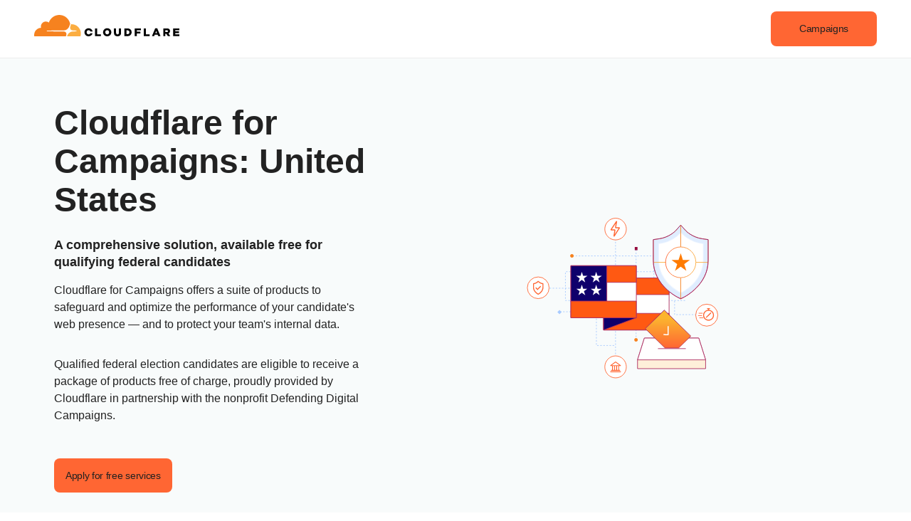

--- FILE ---
content_type: image/svg+xml
request_url: https://cf-assets.www.cloudflare.com/slt3lc6tev37/1eexn0FIFsf61XqXtDItKT/d4fe6950b45cb8cdc7e4b668b06f3553/campaigns-election-website-vote-flag-USA-federal.svg
body_size: 3867
content:
<svg width="741" height="420" viewBox="0 0 741 420" fill="none" xmlns="http://www.w3.org/2000/svg">
<g clip-path="url(#clip0_2137_3761)">
<path d="M212.582 241.922H296.966V320.432H340.644" stroke="#A8CBFF" stroke-width="1.5" stroke-miterlimit="10" stroke-dasharray="3.58 3.58"/>
<path d="M174.099 187.107H262.916" stroke="#A8CBFF" stroke-width="1.5" stroke-miterlimit="10" stroke-dasharray="3.58 3.58"/>
<path d="M255.763 215.748H503.618" stroke="#A8CBFF" stroke-width="1.5" stroke-miterlimit="10" stroke-dasharray="3.58 3.58"/>
<path d="M502.258 148.688H225.174V215.748H255.763" stroke="#A8CBFF" stroke-width="1.5" stroke-miterlimit="10" stroke-dasharray="3.58 3.58"/>
<path d="M241.668 111.924H430.406V346.949" stroke="#A8CBFF" stroke-width="1.5" stroke-miterlimit="10" stroke-dasharray="3.58 3.58"/>
<path d="M341.318 50.6406V353.342" stroke="#A8CBFF" stroke-width="1.5" stroke-miterlimit="10" stroke-dasharray="3.58 3.58"/>
<path d="M389.008 96.9277L389.008 305.305" stroke="#A8CBFF" stroke-width="1.5" stroke-miterlimit="10" stroke-dasharray="3.58 3.58"/>
<path d="M430.163 343.689L425.325 348.531L430.163 353.373L435.002 348.531L430.163 343.689Z" fill="#960C3E"/>
<path d="M211.456 237.82L206.617 242.662L211.456 247.504L216.295 242.662L211.456 237.82Z" fill="#A8CBFF"/>
<path d="M537.322 244.207L532.484 249.049L537.322 253.891L542.161 249.049L537.322 244.207Z" fill="#48A4E6"/>
<path d="M178.754 183.822H171.911V190.67H178.754V183.822Z" fill="#F6821F"/>
<path d="M388.883 311.408C391.154 311.408 392.995 309.566 392.995 307.293C392.995 305.02 391.154 303.178 388.883 303.178C386.611 303.178 384.77 305.02 384.77 307.293C384.77 309.566 386.611 311.408 388.883 311.408Z" fill="#F6821F"/>
<path d="M240.24 115.916C242.511 115.916 244.352 114.074 244.352 111.801C244.352 109.528 242.511 107.686 240.24 107.686C237.968 107.686 236.127 109.528 236.127 111.801C236.127 114.074 237.968 115.916 240.24 115.916Z" fill="#F6821F"/>
<path d="M506.371 152.803C508.642 152.803 510.483 150.96 510.483 148.687C510.483 146.415 508.642 144.572 506.371 144.572C504.1 144.572 502.258 146.415 502.258 148.687C502.258 150.96 504.1 152.803 506.371 152.803Z" fill="#A8CBFF"/>
<path d="M478.324 216.73V248.579H531.621" stroke="#A8CBFF" stroke-width="1.5" stroke-miterlimit="10" stroke-dasharray="3.58 3.58"/>
<path d="M392.369 90.9922H385.989V98.5324H392.369V90.9922Z" fill="#960C3E"/>
<path d="M366.391 370.253C366.391 384.403 355.216 395.84 341.471 395.84C327.726 395.84 316.551 384.403 316.551 370.253C316.551 356.103 327.726 344.666 341.471 344.666C355.216 344.666 366.391 356.103 366.391 370.253Z" fill="white" stroke="#FF6633" stroke-width="1.5"/>
<path fill-rule="evenodd" clip-rule="evenodd" d="M353.276 368.388L353.838 366.685L342.033 357.949H340.909L329.104 366.685L329.666 368.388H333.444V377.36H331.083V379.249H351.859V377.36H349.498V368.388H353.276ZM347.609 368.388H344.776V377.36H347.609V368.388ZM342.887 368.388L340.054 368.388V377.36H342.887V368.388ZM338.165 368.388H335.332V377.36H338.165V368.388ZM341.471 359.883L350.412 366.5H332.53L341.471 359.883Z" fill="#FF6633"/>
<path d="M329.194 380.665H353.748V382.554H329.194V380.665Z" fill="#FF6633"/>
<circle cx="162.128" cy="186.101" r="25.2536" fill="white" stroke="#FF6633" stroke-width="1.5"/>
<path d="M173.299 175.474L172.515 175.365C169.177 174.872 166.079 173.342 163.658 170.991L162.972 170.219H161.243L160.575 170.991C158.16 173.337 155.071 174.867 151.741 175.365L150.957 175.474L149.966 176.627V184.764C149.937 196.03 160.73 201.533 161.186 201.775L161.595 201.983H162.632L163.041 201.775C163.497 201.551 174.29 196.013 174.29 184.764V176.615L173.299 175.474ZM171.985 184.764C171.985 194.186 163.266 199.073 162.114 199.66C160.996 199.084 152.242 194.192 152.242 184.764V177.618C155.953 177.024 159.396 175.316 162.114 172.72C164.83 175.317 168.273 177.026 171.985 177.618V184.764Z" fill="#FF6633"/>
<path d="M157.186 185L155.515 186.596L160.339 191.627L168.695 183.173L167.058 181.554L160.362 188.325L157.186 185Z" fill="#FF6633"/>
<circle cx="552.893" cy="249.819" r="25.587" fill="white" stroke="#FF6633" stroke-width="1.5"/>
<path d="M366.391 49.4157C366.391 63.3721 355.225 74.6694 341.471 74.6694C327.717 74.6694 316.551 63.3721 316.551 49.4157C316.551 35.4594 327.717 24.1621 341.471 24.1621C355.225 24.1621 366.391 35.4594 366.391 49.4157Z" fill="white" stroke="#FF6633" stroke-width="1.5"/>
<g clip-path="url(#clip1_2137_3761)">
<path d="M350.638 45.1265H342.742L345.206 31.1885L343.071 30.3379L329.608 50.6407L330.587 52.4592H338.683L336.471 66.538L338.618 67.3476L351.629 46.9274L350.638 45.1265ZM339.662 61.3817L341.199 51.4854L340.026 50.1304H332.77L341.915 36.3331L340.19 46.0944L341.363 47.473H348.52L339.662 61.3817Z" fill="#FF6633"/>
</g>
<path d="M558.197 235.835H560.358V233.596H553.796V235.835H555.957V237.515C552.726 237.803 549.73 239.327 547.594 241.769C545.459 244.211 544.347 247.383 544.491 250.624C544.636 253.864 546.025 256.925 548.369 259.167C550.714 261.41 553.833 262.661 557.077 262.661C560.321 262.661 563.44 261.41 565.784 259.167C568.129 256.925 569.518 253.864 569.662 250.624C569.807 247.383 568.695 244.211 566.559 241.769C564.423 239.327 561.428 237.803 558.197 237.515V235.835ZM557.077 260.359C555.028 260.359 553.025 259.752 551.322 258.614C549.619 257.475 548.291 255.858 547.507 253.965C546.723 252.072 546.518 249.989 546.918 247.98C547.317 245.971 548.304 244.125 549.752 242.677C551.201 241.228 553.047 240.241 555.056 239.842C557.065 239.442 559.148 239.647 561.041 240.431C562.933 241.215 564.551 242.543 565.689 244.246C566.828 245.95 567.435 247.952 567.435 250.001C567.432 252.747 566.34 255.38 564.398 257.322C562.456 259.264 559.823 260.356 557.077 260.359Z" fill="#FF6633"/>
<path d="M561.927 243.366L550.646 254.581L552.225 256.169L563.506 244.955L561.927 243.366Z" fill="#FF6633"/>
<path d="M544.993 256.049H535.754" stroke="#FF6633" stroke-width="1.5"/>
<path d="M542.015 250.857H532.776" stroke="#FF6633" stroke-width="1.5"/>
<path d="M543.398 245.328H534.159" stroke="#FF6633" stroke-width="1.5"/>
<path d="M465.579 163.209H313.643V284.41H465.579V163.209Z" fill="white" stroke="#AF3162" stroke-width="1.5" stroke-miterlimit="10"/>
<path d="M465.579 163.209H381.294V201.985H465.579V163.209Z" fill="#FF5912" stroke="#AF3162" stroke-width="1.5" stroke-miterlimit="10"/>
<path d="M465.579 245.625H313.643V284.401H465.579V245.625Z" fill="#FF5912" stroke="#AF3162" stroke-width="1.5" stroke-miterlimit="10"/>
<path d="M389.615 134.695H237.68V255.896H389.615V134.695Z" fill="white" stroke="#AE2F63" stroke-width="1.5" stroke-miterlimit="10"/>
<path d="M313.643 255.896V284.402L389.615 255.896H313.643Z" fill="#0F006B" stroke="#AF3162" stroke-width="1.5" stroke-linejoin="bevel"/>
<path d="M321.238 134.695H237.68V218.262H321.238V134.695Z" fill="#0F006B" stroke="#AF3162" stroke-width="1.5" stroke-miterlimit="10"/>
<path d="M389.555 134.701H321.186V173.477H389.555V134.701Z" fill="#FF5912" stroke="#AE2F63" stroke-width="1.5" stroke-miterlimit="10"/>
<path d="M389.615 217.119H237.68V255.895H389.615V217.119Z" fill="#FF5912" stroke="#AE2F63" stroke-width="1.5" stroke-miterlimit="10"/>
<path d="M263.203 149.088L266.23 158.409H276.037L268.107 164.175L271.133 173.496L263.203 167.737L255.273 173.496L258.3 164.175L250.369 158.409H260.176L263.203 149.088Z" fill="white"/>
<path d="M296.481 149.088L299.508 158.409H309.315L301.385 164.175L304.411 173.496L296.481 167.737L288.551 173.496L291.578 164.175L283.648 158.409H293.455L296.481 149.088Z" fill="white"/>
<path d="M263.203 178.967L266.23 188.295H276.037L268.107 194.054L271.133 203.375L263.203 197.616L255.273 203.375L258.3 194.054L250.369 188.295H260.176L263.203 178.967Z" fill="white"/>
<path d="M296.481 178.967L299.508 188.295H309.315L301.385 194.054L304.411 203.375L296.481 197.616L288.551 203.375L291.578 194.054L283.648 188.295H293.455L296.481 178.967Z" fill="white"/>
<path d="M485.524 208.262C483.218 207.108 429.176 179.398 429.176 122.552V73.9918L442.941 72.0222C465.927 68.7623 480.099 54.0923 480.777 53.4132L492.643 40.1016L504.645 53.4811C504.713 53.549 518.952 68.6943 542.414 72.0222L556.178 73.9918V122.552C556.178 179.398 502.136 207.108 499.831 208.262L492.643 211.862L485.524 208.262Z" fill="#E0EDFF" stroke="url(#paint0_linear_2137_3761)" stroke-width="1.5" stroke-miterlimit="10"/>
<path d="M492.974 198.237L491.056 197.28C489 196.255 440.695 171.583 440.695 121.625V83.0111L444.464 82.4644C472.898 78.4322 489.617 60.1163 489.822 59.9796L493.043 56.3574L496.331 59.9796C496.468 60.1846 513.187 78.4322 541.69 82.4644L545.458 83.0111V121.625C545.458 171.583 497.154 196.255 495.098 197.28L492.974 198.237Z" fill="white"/>
<path d="M490.292 60.5676L490.318 60.5504L490.383 60.4779L493.048 57.4796L495.759 60.4651C495.772 60.4808 495.781 60.4909 495.781 60.4911C495.796 60.5087 495.814 60.5292 495.835 60.5518C495.876 60.5976 495.932 60.659 496.003 60.7349C496.146 60.8869 496.352 61.101 496.62 61.3693C497.156 61.906 497.943 62.6617 498.971 63.5734C501.026 65.3965 504.048 67.8455 507.962 70.4139C515.789 75.5494 527.197 81.1714 541.584 83.2068C541.584 83.2069 541.584 83.2069 541.585 83.207L544.708 83.6602V121.625C544.708 146.343 532.763 164.822 520.514 177.277C508.314 189.682 495.859 196.061 494.777 196.603L492.99 197.407L491.39 196.609C490.4 196.115 477.891 189.735 465.639 177.277C453.391 164.822 441.445 146.343 441.445 121.625V83.6602L444.569 83.207C444.57 83.2069 444.57 83.2068 444.57 83.2068C458.924 81.1711 470.315 75.5316 478.141 70.3879C482.055 67.8154 485.08 65.3647 487.143 63.546C488.174 62.6365 488.965 61.8849 489.505 61.3552C489.776 61.0903 489.983 60.8814 490.125 60.737C490.152 60.7096 490.176 60.6851 490.198 60.6632C490.234 60.6263 490.263 60.5968 490.287 60.5732C490.289 60.5713 490.291 60.5694 490.292 60.5676ZM490.321 60.5395C490.321 60.539 490.322 60.5386 490.322 60.5383C490.337 60.5236 490.335 60.527 490.321 60.5395Z" stroke="#A8CBFF" stroke-opacity="0.2" stroke-width="1.5"/>
<path d="M492.532 41.084L492.532 91.0876" stroke="#F6821F" stroke-width="1.5"/>
<path d="M492.532 162.84L492.532 211.646" stroke="#F6821F" stroke-width="1.5"/>
<path d="M527.766 126.805L556.075 126.805" stroke="#FBAD41" stroke-width="1.5"/>
<path d="M430.052 126.805L458.36 126.805" stroke="#FBAD41" stroke-width="1.5"/>
<path d="M527.654 126.804C527.654 146.566 511.917 162.563 492.532 162.563C473.147 162.563 457.41 146.566 457.41 126.804C457.41 107.042 473.147 91.0449 492.532 91.0449C511.917 91.0449 527.654 107.042 527.654 126.804Z" stroke="url(#paint1_linear_2137_3761)" stroke-width="1.5"/>
<path d="M485.362 208.052C483.052 206.899 428.888 179.225 428.888 122.454V73.9572L442.684 71.9902C465.722 68.7345 479.925 54.0838 480.605 53.4055L492.498 40.1113L504.527 53.4733C504.595 53.5411 518.866 68.6667 542.38 71.9902L556.176 73.9572V122.454C556.176 179.225 502.012 206.899 499.702 208.052L492.498 211.647L485.362 208.052Z" stroke="#911475" stroke-width="1.5" stroke-miterlimit="10"/>
<path d="M492.528 105.83L497.531 121.403H513.749L500.63 131.024L505.634 146.596L492.528 136.975L479.421 146.596L484.425 131.024L471.318 121.403H487.524L492.528 105.83Z" fill="#FF7B00"/>
<path d="M550.273 374.357H392.364V353.87L408.28 303.178H534.357L550.273 353.87V374.357Z" fill="#FEEFD9" stroke="#AE2F63" stroke-width="1.5" stroke-linejoin="bevel"/>
<path d="M392.364 353.87L408.28 303.178H534.357L550.273 353.87H392.364Z" fill="white" stroke="#AE2F63" stroke-width="1.5" stroke-linejoin="bevel"/>
<path d="M456.176 326.184L410.315 281.188L454.337 237.996L515.975 298.473L487.723 326.184H456.176Z" fill="url(#paint2_linear_2137_3761)" stroke="url(#paint3_linear_2137_3761)" stroke-width="1.5" stroke-miterlimit="10"/>
<path d="M452.723 295.031L463.368 295.262L463.256 275.559" stroke="white" stroke-width="2.5" stroke-miterlimit="10"/>
<path d="M439.729 327.73H504.313" stroke="#AE2F63" stroke-width="1.5" stroke-miterlimit="10"/>
</g>
<defs>
<linearGradient id="paint0_linear_2137_3761" x1="492.677" y1="40.1016" x2="492.677" y2="211.862" gradientUnits="userSpaceOnUse">
<stop stop-color="#FBAD41"/>
<stop offset="1" stop-color="#FF6633"/>
</linearGradient>
<linearGradient id="paint1_linear_2137_3761" x1="526.842" y1="136.755" x2="458.324" y2="136.812" gradientUnits="userSpaceOnUse">
<stop stop-color="#FBAD41"/>
<stop offset="1" stop-color="#FF6633"/>
</linearGradient>
<linearGradient id="paint2_linear_2137_3761" x1="463.145" y1="237.996" x2="463.145" y2="326.184" gradientUnits="userSpaceOnUse">
<stop offset="0.227543" stop-color="#FCB42F"/>
<stop offset="1" stop-color="#FF6633"/>
</linearGradient>
<linearGradient id="paint3_linear_2137_3761" x1="463.145" y1="237.996" x2="463.145" y2="326.184" gradientUnits="userSpaceOnUse">
<stop stop-color="#911475"/>
<stop offset="1" stop-color="#BE3E57"/>
</linearGradient>
<clipPath id="clip0_2137_3761">
<rect width="740" height="420" fill="white" transform="translate(0.636719)"/>
</clipPath>
<clipPath id="clip1_2137_3761">
<rect width="37.5435" height="37.5435" fill="white" transform="translate(321.841 30.1094)"/>
</clipPath>
</defs>
</svg>
